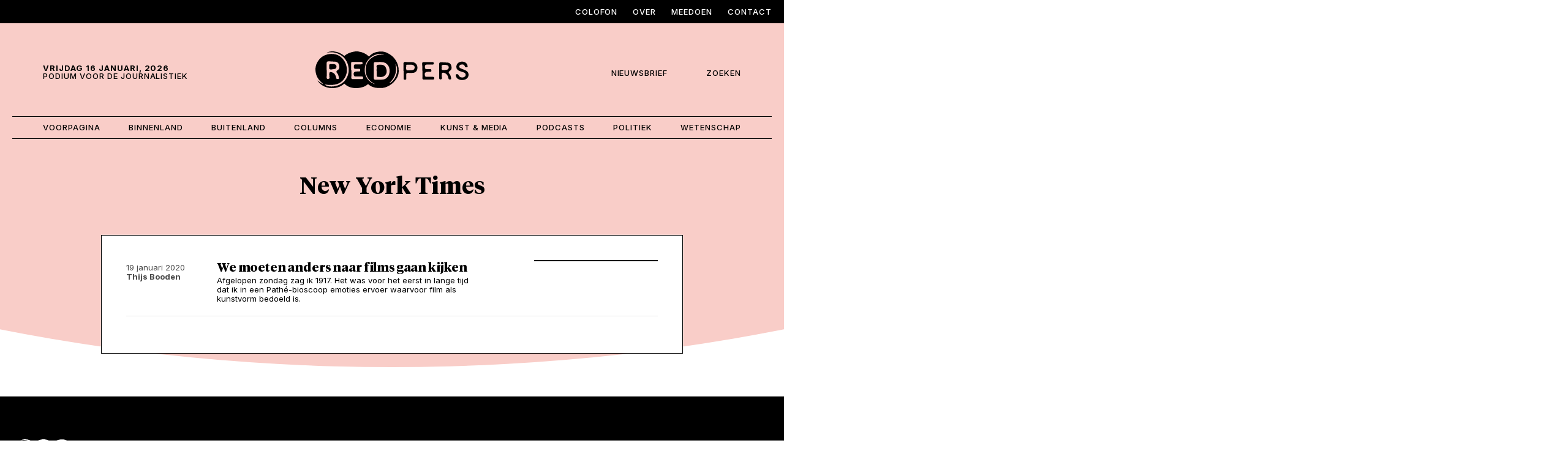

--- FILE ---
content_type: image/svg+xml
request_url: https://redpers.nl/content/themes/redpers/images/logo.svg
body_size: 4762
content:
<?xml version="1.0" encoding="UTF-8"?>
<svg id="Layer_1" data-name="Layer 1" xmlns="http://www.w3.org/2000/svg" width="250" height="59.95669" viewBox="0 0 250 59.95669">
  <g>
    <path d="M194.14839,43.6206c.04037,1.99219-1.03126,2.38021-2.76172,2.35678-4.61069-.08724-9.23699-.17448-13.84638-.00781-2.26172.07943-3.00782-.60287-2.91277-2.88021.15885-3.93621.04818-7.89585.04818-11.83987h-.29427c0-3.8086.10287-7.62502-.04818-11.42711-.0638-1.76172.49219-2.32553,2.19792-2.30079,4.74479.05599,9.49091.01562,14.2357-.03906,1.53906-.01562,2.52344.32552,2.47527,2.17448-.04037,1.72917-1.07943,1.81771-2.36459,1.82553-3.03126.00781-6.07032.1276-9.10158.07943-2.92839-.04036-2.92839,1.84115-2.96746,3.99089-.04818,2.25391.54687,3.53907,3.08724,3.34115,1.70573-.1263,3.43621.03125,5.14194-.0638,1.71355-.08724,2.29297.65104,2.34115,2.31771.0638,1.86459-.88932,2.2461-2.42839,2.1823-1.05599-.04036-2.11068-.01562-3.16667-.01562-4.72137-.03125-6.21355,2.04688-4.91146,6.59376.45182,1.58724,1.54688,1.58724,2.73829,1.60287,3.30078.03125,6.59377.05599,9.89455.03906,1.46745-.00781,2.61069.20573,2.64194,2.07162l.0013-.0013Z"/>
    <path d="M249.87507,39.48648c-.66667,4.28517-4.65756,7.18882-9.96617,7.25262-5.52345.05599-9.82423-2.54688-10.49872-6.51434-.17448-.98438-1.09506-2.58724.74609-2.94402,1.30078-.25391,2.67449-.38151,3.52345,1.53125,1.49219,3.34897,5.17319,4.63412,8.51434,3.26172,1.58724-.65104,3.10287-1.53907,3.09506-3.6823-.00782-1.99219-1.07161-3.27735-2.77734-3.93621-2.32552-.91276-4.78517-1.5-7.10939-2.41277-4.3086-1.70573-5.95183-4.56251-5.14976-8.60939.84114-4.22917,4.72917-6.8633,9.87893-6.70574,4.15757.13542,7.74481,3.01563,8.20445,6.65757.13542,1.00782.54817,2.19792-1.11849,2.39584-1.35678.16667-2.67449.3099-3.26954-1.3724-1.13542-3.22917-3.64975-3.45183-6.45965-2.84115-1.41276.3099-2.32552,1.26953-2.59506,2.69011-.27734,1.51563.46875,2.5625,1.8086,3.15756,2.0547.90495,4.09505,1.84115,6.20575,2.60287,5.45183,1.95964,7.66538,4.91147,6.96746,9.46617l-.00002.0026Z"/>
    <path d="M159.52071,17.72081c-4.19792-.73047-8.44272-.03906-12.62502-.47656-2.68229-.27734-3.14193.95182-3.07162,3.20574.10287,3.81641.02344,7.64194.02344,11.46617h.16667c0,4.07813.04037,8.16538-.02344,12.25133-.02344,1.55469.60287,2.09506,2.09505,2.08724,1.39583,0,2.26954-.30208,2.1823-1.95183-.08725-1.57943.14323-3.1823-.0638-4.73699-.45182-3.34897.51562-4.9909,4.22137-4.49871,2.07162.26953,4.22137.10287,6.32422-.02344,4.6823-.26953,7.48308-3.14975,7.72918-7.83205.26172-4.92709-2.53125-8.72137-6.95964-9.49091h.00129ZM161.92566,26.86145c-.23047,1.90495-1.3724,3.22136-3.18229,3.60287-1.65105.35677-3.39583.29427-4.95964.41276-1.90495-.42839-4.57814,1.05599-5.26954-.73047-.84896-2.17448-.27734-4.91147-.26172-7.40366,0-.5638.4362-1,1.02344-1,3.53126.01562,7.15756-.69792,10.52997.81771,1.7461.77735,2.34115,2.4362,2.1185,4.30079h.00129Z"/>
    <path d="M219.19271,37.11668c-2.02345-2.26172-2.46745-3.66667.58724-5.63413,2.85677-1.84896,2.86459-5.23699,1.96745-8.28387-.79297-2.69792-2.68229-4.6185-5.60938-4.89584-3.53908-.33333-7.10158-.32552-10.64977-.59505-2.85677-.21484-3.62631,1.1263-3.4909,3.75391.16667,3.42058.04037,6.84767.04037,10.26825h.056c0,3.82423.04037,7.64976-.02344,11.47398-.01562,1.51563.15105,2.59506,2.09505,2.45964,1.54688-.11068,2.54689-.48438,2.34897-2.32552-.17448-1.56381-.22265-3.14975-.29297-4.72918-.17448-3.73699.88802-4.57814,4.38802-3.41147,4.15886,1.38021,5.82423,4.78517,6.49872,8.68101.38932,2.25391,1.79298,1.9362,3.18229,1.80078,1.94402-.19792,1.26953-1.55599,1.03906-2.6823-.42839-2.07162-.70574-4.29298-2.13412-5.88022h-.00259ZM214.23307,30.02292c-1.94402.34115-3.9362.58724-5.90365.55599-2.58724-.04818-2.3724-2.21355-2.17448-3.81641.20572-1.66667-1.30209-4.28517,1.96745-4.69011.90494-.11068,1.84115-.01562,3.65756-.01562.16667.00781,1.23829-.04036,2.26954.14323,2.00782.36458,3.53126,1.57162,3.6185,3.63412.09505,2.1823-1.18229,3.80079-3.43621,4.19011l.00129-.00131Z"/>
  </g>
  <g>
    <path d="M116.12999,1.97598h0c-5.47527-2.34245-11.15367-2.12369-16.88806-.84635-4.9909,1.10937-8.56642,3.77994-11.75784,7.3073h0C82.87862,3.91739,76.85908.97728,69.92807.14265c-7.53517-.90365-17.48181,2.59766-22.79822,7.34246h0C38.33946-.23105,26.11028-1.93679,18.03474,2.1713c1.18881-.23828,2.36849-.42578,3.53907-.5573,6.41799-.72786,12.57685.20313,18.43233,3.58855,2.03255,1.17708,3.84897,2.51043,5.45053,4.00261.26302.24349.51953.49219.77084.7461.03255.03255.0638.0651.09635.09766,1.91602,1.94971,3.49421,4.14991,4.7399,6.60152.96887,1.90681,1.7366,3.96571,2.30569,6.17714,2.70444,10.50263-.53907,20.99093-8.04428,27.5873-1.5625,1.375-3.30861,2.57943-5.22527,3.58074-8.58465,4.48829-21.05473,4.45705-24.97922-.0638,12.94534,2.16016,22.50135.26563,28.74094-5.72006h0c.0599-.056.11849-.11328.17578-.17057.19401-.1888.38412-.38281.56901-.58073.2902-.30681.57256-.62326.84706-.94935.13726-.16305.27255-.32851.40588-.49638,1.06671-1.34298,2.00813-2.84038,2.82525-4.49254.10214-.20652.20233-.41545.30059-.62681.29477-.63406.57208-1.28989.83197-1.96751.08663-.22587.17133-.45416.25409-.68487.42444-1.1803.74035-2.4034.95349-3.65337.07105-.41665.13067-.83629.1791-1.25834.04842-.42203.08565-.84648.11188-1.27271.03497-.56833.05041-1.13985.04682-1.7132-.00719-1.1467-.0905-2.30065-.24589-3.45068-.11655-.86252-.27363-1.72282-.46954-2.57621-.19592-.85338-.43066-1.69984-.70253-2.53466-.04532-.13914-.09165-.27795-.13901-.41641-.47365-1.38467-1.04962-2.73481-1.72-4.02859-.06704-.12937-.13502-.25819-.20394-.38642-.13783-.25646-.27941-.51057-.42467-.76217-.14527-.2516-.2942-.50068-.44677-.74707-.68652-1.10875-1.44631-2.16301-2.27358-3.14684h0c-.17318-.20833-.35156-.41405-.53386-.61457h0c-.0638-.07292-.13021-.14584-.19531-.21745h0s0,0,0,0c-1.51823-1.65235-3.23829-3.07422-5.12892-4.1784-5.52865-3.23177-12.59638-3.92709-19.02478-2.43099-4.97527,1.15756-9.56643,3.63022-12.76175,7.25652C2.41491,17.41482-.30254,23.53202.02689,30.62839c.42969,9.46356,5.1224,16.7318,12.69664,22.39587-3.90105-.3138-5.89064-3.45443-9.40757-5.71876,7.01824,12.32945,25.55995,16.30863,38.67977,8.98439,1.88933-1.05599,3.6211-2.30469,5.18491-3.70834,7.1797,7.37241,19.07165,9.41017,31.29433,5.23568,2.59506-.88802,5.12111-2.47005,7.4297-4.51433,4.76043,4.49611,11.46227,6.81121,19.44665,6.37892,12.77607,1.27735,28.68496-11.19403,30.36985-24.22792.17969-1.39453.26563-2.78776.26563-4.16668,0-12.41539-7.23049-23.91411-19.85681-29.31126ZM21.86547,16.22341c3.64194.28255,7.29949.27474,10.93492.61198,3.00782.28906,4.94271,2.25521,5.75652,5.02866.92449,3.13282.90886,6.61069-2.02083,8.50652-3.13282,2.02084-2.67839,3.46225-.60287,5.78127,1.47266,1.62891,1.75391,3.91667,2.19271,6.03908.24349,1.15885.9323,2.55339-1.06511,2.75651-1.4336.14193-2.86719.47005-3.26563-1.85547-.69792-3.9948-2.40496-7.49741-6.67449-8.91408-3.59506-1.19141-4.68361-.32943-4.51173,3.50912.07813,1.6211.125,3.25.30599,4.85548.20313,1.89584-.82292,2.27214-2.41277,2.38152-1.9974.14192-2.17058-.96355-2.14584-2.52214.0625-3.92449.02344-7.85679.02344-11.78128h-.0638c0-3.51693.13411-7.03386-.03907-10.53517-.13281-2.70183.65886-4.08074,3.58855-3.86199ZM75.12991,45.29247h0c-4.55079-.08593-9.1172-.17188-13.6693-.00781-2.23178.07813-2.96746-.59505-2.8737-2.84375.15625-3.88543.03906-7.79299.03906-11.68622h-.28256c0-3.76043.09375-7.52736-.04687-11.27997-.07031-1.73829.47787-2.29558,2.16147-2.27214,4.69272.05599,9.37631.01562,14.06123-.03906,1.51953-.01562,2.49089.32161,2.44402,2.14714-.04818,1.70703-1.06511,1.79298-2.33464,1.80079-2.99219.00781-5.9922.1263-8.98439.07812-2.89063-.03906-2.89063,1.81771-2.93751,3.94011-.04687,2.22527.54818,3.4935,3.0547,3.29819,1.68489-.125,3.39193.03125,5.07553-.0625,1.69271-.08594,2.26433.64193,2.3112,2.28776.05469,1.83985-.88542,2.21615-2.39714,2.15366-1.04167-.03906-2.08334-.01562-3.12501-.01562-4.66016-.03125-6.13413,2.02083-4.84897,6.50913.44661,1.56641,1.52735,1.56641,2.70313,1.58203,3.25001.03125,6.50913.05469,9.76695.03906,1.44922-.00781,2.56901.20443,2.60938,2.04428.03776,1.96615-1.01954,2.35026-2.72657,2.32683ZM89.49451,49.549h0c-3.32943-2.56251-5.85808-6.05861-7.39195-10.05341-2.07553-5.38934-2.33334-11.68622-.28906-17.84378.08593-.27344.1875-.54037.28906-.80599.46745-1.26043,1.03516-2.47006,1.69141-3.6211.02474-.00652.05078-.01172.07552-.01693.10157-.21354.20443-.42709.3112-.63803,1.40755-2.31251,3.17318-4.37501,5.17449-6.1198h0c6.52996-5.70053,15.58596-8.0508,23.09379-4.83204-6.54949-.86979-12.65106.10156-18.40889,3.50912-1.30078.77083-2.53776,1.63021-3.68751,2.56641-4.00131,3.26043-6.93881,7.45835-7.77215,12.13675-.22656,1.26042-.38281,2.50652-.47786,3.72006-.13282,1.73177-.13282,3.41537,0,5.03647.52344,6.32423,3.10678,11.83987,8.04429,16.13805,2.02084,1.76172,4.43751,3.31771,7.26955,4.64324-2.97397-.73828-5.63673-2.0586-7.92189-3.81901ZM109.79405,45.97346h-.00131c-4.01824.29818-8.06773.02344-12.10159.16537-2.07553.07813-2.35808-1.07292-2.35026-2.67188.00261-1.37646.00391-2.75162.00391-4.12808.00042-.00115.00088-.00229.0013-.00344,0-2.65626-.00391-5.31381-.00391-7.97007h-.04036c0-1.77344.01302-3.54818.01693-5.32293.00391-1.40625.0013-2.81251-.01693-4.21746-.00261-.21484-.00521-.43099-.00912-.64584-.00002-.00104-.00003-.0017-.00005-.00273.00002.00004.00002.00009.00004.00013-.00103-.05589-.00165-.08867-.00186-.10014-.00029-.01668.00032.01589.00187.10014-.00261-.2487-.00781-.4974-.01302-.7461-.04687-2.05208.43099-3.05469,2.85157-2.99219,4.26823.10157,8.53778-.52474,12.82294.34506,6.34377,1.29948,10.47268,7.12762,10.15107,14.60028-.33724,7.66017-4.73178,13.11201-11.31122,13.58987ZM125.74068,48.53597h0c-.71484.69401-1.46876,1.31901-2.25782,1.86328-1.08985.7513-2.2474,1.34896-3.45964,1.75521,9.88544-8.60939,13.49612-18.70576,10.53517-31.67715,5.55731,7.17319,2.38932,21.06775-4.81772,28.05865Z"/>
    <path d="M103.2133,21.75467c-6.04689.40625-2.07553,5.25522-3.3685,7.78517-.25781.51693-.03125,1.28516-.03125,1.93491h.07812c0,2.47526-.03125,4.94271.00781,7.41798.01562,1.00261-.15625,2.34245,1.2461,2.4987,3.85288.43099,7.85679,1.21485,11.31903-1.29167,3.43099-2.49219,4.44141-6.31381,3.58725-10.12112-1.50391-6.67319-4.81772-8.76434-12.83857-8.22397Z"/>
    <path d="M22.55427,25.5216h0c-.20313,1.64454-.42318,3.87762,2.23307,3.91668,2.01303.03125,4.06512-.21875,6.0547-.56381,2.31901-.40755,3.62631-2.06771,3.53256-4.3086-.08593-2.11459-1.65235-3.35287-3.71225-3.72918-1.05729-.1875-2.16146-.13282-2.33464-.14063-1.86459,0-2.82813-.10156-3.76043.01562-3.36068.40755-1.80208,3.10157-2.01303,4.80991Z"/>
  </g>
</svg>